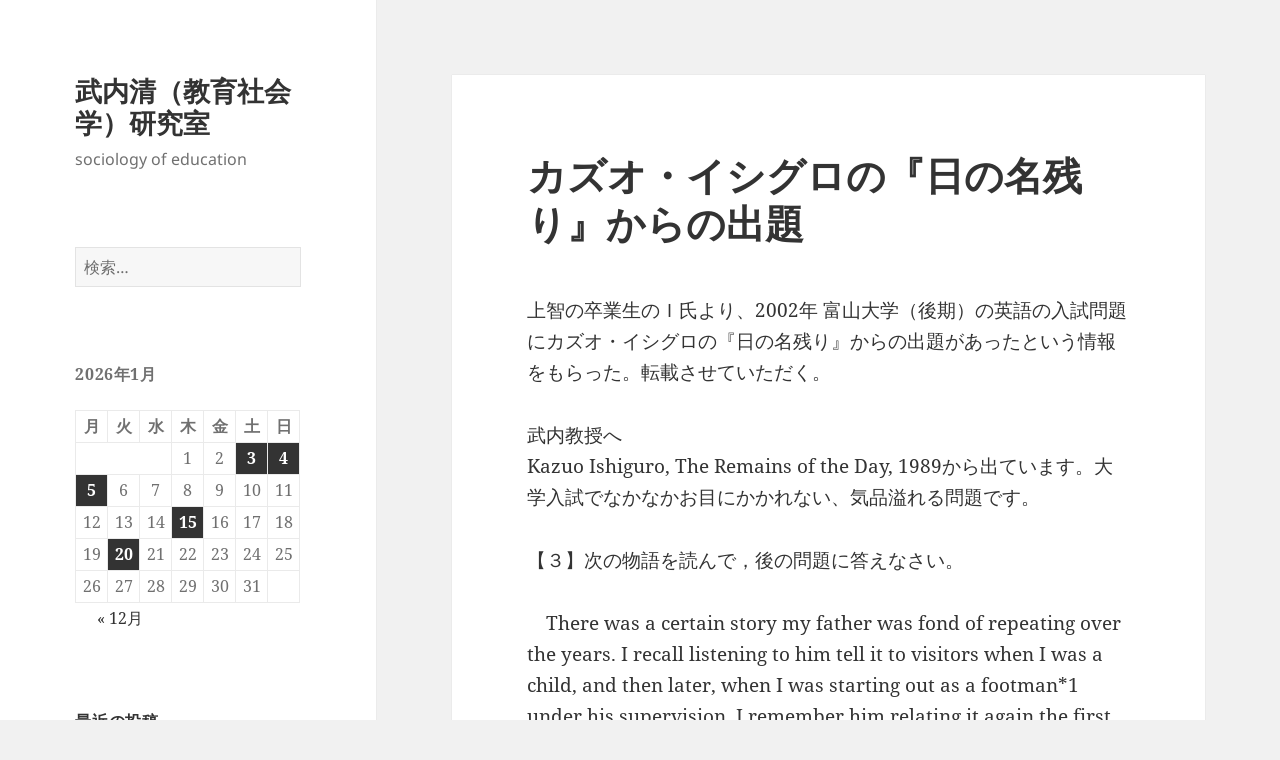

--- FILE ---
content_type: text/html; charset=UTF-8
request_url: https://www.takeuchikiyoshi.com/%E3%82%AB%E3%82%BA%E3%82%AA%E3%83%BB%E3%82%A4%E3%82%B7%E3%82%B0%E3%83%AD%E3%81%AE%E3%80%8E%E6%97%A5%E3%81%AE%E5%90%8D%E6%AE%8B%E3%82%8A%E3%80%8F%E3%81%8B%E3%82%89%E3%81%AE%E5%87%BA%E9%A1%8C%E3%80%80/
body_size: 71890
content:
<!DOCTYPE html>
<html lang="ja" class="no-js">
<head>
	<meta charset="UTF-8">
	<meta name="viewport" content="width=device-width, initial-scale=1.0">
	<link rel="profile" href="https://gmpg.org/xfn/11">
	<link rel="pingback" href="https://www.takeuchikiyoshi.com/xmlrpc.php">
	<script>(function(html){html.className = html.className.replace(/\bno-js\b/,'js')})(document.documentElement);</script>
<title>カズオ・イシグロの『日の名残り』からの出題　 &#8211; 武内清（教育社会学）研究室</title>
<meta name='robots' content='max-image-preview:large' />
	<style>img:is([sizes="auto" i], [sizes^="auto," i]) { contain-intrinsic-size: 3000px 1500px }</style>
	<link rel="alternate" type="application/rss+xml" title="武内清（教育社会学）研究室 &raquo; フィード" href="https://www.takeuchikiyoshi.com/feed/" />
<link rel="alternate" type="application/rss+xml" title="武内清（教育社会学）研究室 &raquo; コメントフィード" href="https://www.takeuchikiyoshi.com/comments/feed/" />
<script>
window._wpemojiSettings = {"baseUrl":"https:\/\/s.w.org\/images\/core\/emoji\/16.0.1\/72x72\/","ext":".png","svgUrl":"https:\/\/s.w.org\/images\/core\/emoji\/16.0.1\/svg\/","svgExt":".svg","source":{"concatemoji":"https:\/\/www.takeuchikiyoshi.com\/wp-includes\/js\/wp-emoji-release.min.js?ver=6.8.3"}};
/*! This file is auto-generated */
!function(s,n){var o,i,e;function c(e){try{var t={supportTests:e,timestamp:(new Date).valueOf()};sessionStorage.setItem(o,JSON.stringify(t))}catch(e){}}function p(e,t,n){e.clearRect(0,0,e.canvas.width,e.canvas.height),e.fillText(t,0,0);var t=new Uint32Array(e.getImageData(0,0,e.canvas.width,e.canvas.height).data),a=(e.clearRect(0,0,e.canvas.width,e.canvas.height),e.fillText(n,0,0),new Uint32Array(e.getImageData(0,0,e.canvas.width,e.canvas.height).data));return t.every(function(e,t){return e===a[t]})}function u(e,t){e.clearRect(0,0,e.canvas.width,e.canvas.height),e.fillText(t,0,0);for(var n=e.getImageData(16,16,1,1),a=0;a<n.data.length;a++)if(0!==n.data[a])return!1;return!0}function f(e,t,n,a){switch(t){case"flag":return n(e,"\ud83c\udff3\ufe0f\u200d\u26a7\ufe0f","\ud83c\udff3\ufe0f\u200b\u26a7\ufe0f")?!1:!n(e,"\ud83c\udde8\ud83c\uddf6","\ud83c\udde8\u200b\ud83c\uddf6")&&!n(e,"\ud83c\udff4\udb40\udc67\udb40\udc62\udb40\udc65\udb40\udc6e\udb40\udc67\udb40\udc7f","\ud83c\udff4\u200b\udb40\udc67\u200b\udb40\udc62\u200b\udb40\udc65\u200b\udb40\udc6e\u200b\udb40\udc67\u200b\udb40\udc7f");case"emoji":return!a(e,"\ud83e\udedf")}return!1}function g(e,t,n,a){var r="undefined"!=typeof WorkerGlobalScope&&self instanceof WorkerGlobalScope?new OffscreenCanvas(300,150):s.createElement("canvas"),o=r.getContext("2d",{willReadFrequently:!0}),i=(o.textBaseline="top",o.font="600 32px Arial",{});return e.forEach(function(e){i[e]=t(o,e,n,a)}),i}function t(e){var t=s.createElement("script");t.src=e,t.defer=!0,s.head.appendChild(t)}"undefined"!=typeof Promise&&(o="wpEmojiSettingsSupports",i=["flag","emoji"],n.supports={everything:!0,everythingExceptFlag:!0},e=new Promise(function(e){s.addEventListener("DOMContentLoaded",e,{once:!0})}),new Promise(function(t){var n=function(){try{var e=JSON.parse(sessionStorage.getItem(o));if("object"==typeof e&&"number"==typeof e.timestamp&&(new Date).valueOf()<e.timestamp+604800&&"object"==typeof e.supportTests)return e.supportTests}catch(e){}return null}();if(!n){if("undefined"!=typeof Worker&&"undefined"!=typeof OffscreenCanvas&&"undefined"!=typeof URL&&URL.createObjectURL&&"undefined"!=typeof Blob)try{var e="postMessage("+g.toString()+"("+[JSON.stringify(i),f.toString(),p.toString(),u.toString()].join(",")+"));",a=new Blob([e],{type:"text/javascript"}),r=new Worker(URL.createObjectURL(a),{name:"wpTestEmojiSupports"});return void(r.onmessage=function(e){c(n=e.data),r.terminate(),t(n)})}catch(e){}c(n=g(i,f,p,u))}t(n)}).then(function(e){for(var t in e)n.supports[t]=e[t],n.supports.everything=n.supports.everything&&n.supports[t],"flag"!==t&&(n.supports.everythingExceptFlag=n.supports.everythingExceptFlag&&n.supports[t]);n.supports.everythingExceptFlag=n.supports.everythingExceptFlag&&!n.supports.flag,n.DOMReady=!1,n.readyCallback=function(){n.DOMReady=!0}}).then(function(){return e}).then(function(){var e;n.supports.everything||(n.readyCallback(),(e=n.source||{}).concatemoji?t(e.concatemoji):e.wpemoji&&e.twemoji&&(t(e.twemoji),t(e.wpemoji)))}))}((window,document),window._wpemojiSettings);
</script>
<style id='wp-emoji-styles-inline-css'>

	img.wp-smiley, img.emoji {
		display: inline !important;
		border: none !important;
		box-shadow: none !important;
		height: 1em !important;
		width: 1em !important;
		margin: 0 0.07em !important;
		vertical-align: -0.1em !important;
		background: none !important;
		padding: 0 !important;
	}
</style>
<link rel='stylesheet' id='wp-block-library-css' href='https://www.takeuchikiyoshi.com/wp-includes/css/dist/block-library/style.min.css?ver=6.8.3' media='all' />
<style id='wp-block-library-theme-inline-css'>
.wp-block-audio :where(figcaption){color:#555;font-size:13px;text-align:center}.is-dark-theme .wp-block-audio :where(figcaption){color:#ffffffa6}.wp-block-audio{margin:0 0 1em}.wp-block-code{border:1px solid #ccc;border-radius:4px;font-family:Menlo,Consolas,monaco,monospace;padding:.8em 1em}.wp-block-embed :where(figcaption){color:#555;font-size:13px;text-align:center}.is-dark-theme .wp-block-embed :where(figcaption){color:#ffffffa6}.wp-block-embed{margin:0 0 1em}.blocks-gallery-caption{color:#555;font-size:13px;text-align:center}.is-dark-theme .blocks-gallery-caption{color:#ffffffa6}:root :where(.wp-block-image figcaption){color:#555;font-size:13px;text-align:center}.is-dark-theme :root :where(.wp-block-image figcaption){color:#ffffffa6}.wp-block-image{margin:0 0 1em}.wp-block-pullquote{border-bottom:4px solid;border-top:4px solid;color:currentColor;margin-bottom:1.75em}.wp-block-pullquote cite,.wp-block-pullquote footer,.wp-block-pullquote__citation{color:currentColor;font-size:.8125em;font-style:normal;text-transform:uppercase}.wp-block-quote{border-left:.25em solid;margin:0 0 1.75em;padding-left:1em}.wp-block-quote cite,.wp-block-quote footer{color:currentColor;font-size:.8125em;font-style:normal;position:relative}.wp-block-quote:where(.has-text-align-right){border-left:none;border-right:.25em solid;padding-left:0;padding-right:1em}.wp-block-quote:where(.has-text-align-center){border:none;padding-left:0}.wp-block-quote.is-large,.wp-block-quote.is-style-large,.wp-block-quote:where(.is-style-plain){border:none}.wp-block-search .wp-block-search__label{font-weight:700}.wp-block-search__button{border:1px solid #ccc;padding:.375em .625em}:where(.wp-block-group.has-background){padding:1.25em 2.375em}.wp-block-separator.has-css-opacity{opacity:.4}.wp-block-separator{border:none;border-bottom:2px solid;margin-left:auto;margin-right:auto}.wp-block-separator.has-alpha-channel-opacity{opacity:1}.wp-block-separator:not(.is-style-wide):not(.is-style-dots){width:100px}.wp-block-separator.has-background:not(.is-style-dots){border-bottom:none;height:1px}.wp-block-separator.has-background:not(.is-style-wide):not(.is-style-dots){height:2px}.wp-block-table{margin:0 0 1em}.wp-block-table td,.wp-block-table th{word-break:normal}.wp-block-table :where(figcaption){color:#555;font-size:13px;text-align:center}.is-dark-theme .wp-block-table :where(figcaption){color:#ffffffa6}.wp-block-video :where(figcaption){color:#555;font-size:13px;text-align:center}.is-dark-theme .wp-block-video :where(figcaption){color:#ffffffa6}.wp-block-video{margin:0 0 1em}:root :where(.wp-block-template-part.has-background){margin-bottom:0;margin-top:0;padding:1.25em 2.375em}
</style>
<style id='classic-theme-styles-inline-css'>
/*! This file is auto-generated */
.wp-block-button__link{color:#fff;background-color:#32373c;border-radius:9999px;box-shadow:none;text-decoration:none;padding:calc(.667em + 2px) calc(1.333em + 2px);font-size:1.125em}.wp-block-file__button{background:#32373c;color:#fff;text-decoration:none}
</style>
<style id='global-styles-inline-css'>
:root{--wp--preset--aspect-ratio--square: 1;--wp--preset--aspect-ratio--4-3: 4/3;--wp--preset--aspect-ratio--3-4: 3/4;--wp--preset--aspect-ratio--3-2: 3/2;--wp--preset--aspect-ratio--2-3: 2/3;--wp--preset--aspect-ratio--16-9: 16/9;--wp--preset--aspect-ratio--9-16: 9/16;--wp--preset--color--black: #000000;--wp--preset--color--cyan-bluish-gray: #abb8c3;--wp--preset--color--white: #fff;--wp--preset--color--pale-pink: #f78da7;--wp--preset--color--vivid-red: #cf2e2e;--wp--preset--color--luminous-vivid-orange: #ff6900;--wp--preset--color--luminous-vivid-amber: #fcb900;--wp--preset--color--light-green-cyan: #7bdcb5;--wp--preset--color--vivid-green-cyan: #00d084;--wp--preset--color--pale-cyan-blue: #8ed1fc;--wp--preset--color--vivid-cyan-blue: #0693e3;--wp--preset--color--vivid-purple: #9b51e0;--wp--preset--color--dark-gray: #111;--wp--preset--color--light-gray: #f1f1f1;--wp--preset--color--yellow: #f4ca16;--wp--preset--color--dark-brown: #352712;--wp--preset--color--medium-pink: #e53b51;--wp--preset--color--light-pink: #ffe5d1;--wp--preset--color--dark-purple: #2e2256;--wp--preset--color--purple: #674970;--wp--preset--color--blue-gray: #22313f;--wp--preset--color--bright-blue: #55c3dc;--wp--preset--color--light-blue: #e9f2f9;--wp--preset--gradient--vivid-cyan-blue-to-vivid-purple: linear-gradient(135deg,rgba(6,147,227,1) 0%,rgb(155,81,224) 100%);--wp--preset--gradient--light-green-cyan-to-vivid-green-cyan: linear-gradient(135deg,rgb(122,220,180) 0%,rgb(0,208,130) 100%);--wp--preset--gradient--luminous-vivid-amber-to-luminous-vivid-orange: linear-gradient(135deg,rgba(252,185,0,1) 0%,rgba(255,105,0,1) 100%);--wp--preset--gradient--luminous-vivid-orange-to-vivid-red: linear-gradient(135deg,rgba(255,105,0,1) 0%,rgb(207,46,46) 100%);--wp--preset--gradient--very-light-gray-to-cyan-bluish-gray: linear-gradient(135deg,rgb(238,238,238) 0%,rgb(169,184,195) 100%);--wp--preset--gradient--cool-to-warm-spectrum: linear-gradient(135deg,rgb(74,234,220) 0%,rgb(151,120,209) 20%,rgb(207,42,186) 40%,rgb(238,44,130) 60%,rgb(251,105,98) 80%,rgb(254,248,76) 100%);--wp--preset--gradient--blush-light-purple: linear-gradient(135deg,rgb(255,206,236) 0%,rgb(152,150,240) 100%);--wp--preset--gradient--blush-bordeaux: linear-gradient(135deg,rgb(254,205,165) 0%,rgb(254,45,45) 50%,rgb(107,0,62) 100%);--wp--preset--gradient--luminous-dusk: linear-gradient(135deg,rgb(255,203,112) 0%,rgb(199,81,192) 50%,rgb(65,88,208) 100%);--wp--preset--gradient--pale-ocean: linear-gradient(135deg,rgb(255,245,203) 0%,rgb(182,227,212) 50%,rgb(51,167,181) 100%);--wp--preset--gradient--electric-grass: linear-gradient(135deg,rgb(202,248,128) 0%,rgb(113,206,126) 100%);--wp--preset--gradient--midnight: linear-gradient(135deg,rgb(2,3,129) 0%,rgb(40,116,252) 100%);--wp--preset--gradient--dark-gray-gradient-gradient: linear-gradient(90deg, rgba(17,17,17,1) 0%, rgba(42,42,42,1) 100%);--wp--preset--gradient--light-gray-gradient: linear-gradient(90deg, rgba(241,241,241,1) 0%, rgba(215,215,215,1) 100%);--wp--preset--gradient--white-gradient: linear-gradient(90deg, rgba(255,255,255,1) 0%, rgba(230,230,230,1) 100%);--wp--preset--gradient--yellow-gradient: linear-gradient(90deg, rgba(244,202,22,1) 0%, rgba(205,168,10,1) 100%);--wp--preset--gradient--dark-brown-gradient: linear-gradient(90deg, rgba(53,39,18,1) 0%, rgba(91,67,31,1) 100%);--wp--preset--gradient--medium-pink-gradient: linear-gradient(90deg, rgba(229,59,81,1) 0%, rgba(209,28,51,1) 100%);--wp--preset--gradient--light-pink-gradient: linear-gradient(90deg, rgba(255,229,209,1) 0%, rgba(255,200,158,1) 100%);--wp--preset--gradient--dark-purple-gradient: linear-gradient(90deg, rgba(46,34,86,1) 0%, rgba(66,48,123,1) 100%);--wp--preset--gradient--purple-gradient: linear-gradient(90deg, rgba(103,73,112,1) 0%, rgba(131,93,143,1) 100%);--wp--preset--gradient--blue-gray-gradient: linear-gradient(90deg, rgba(34,49,63,1) 0%, rgba(52,75,96,1) 100%);--wp--preset--gradient--bright-blue-gradient: linear-gradient(90deg, rgba(85,195,220,1) 0%, rgba(43,180,211,1) 100%);--wp--preset--gradient--light-blue-gradient: linear-gradient(90deg, rgba(233,242,249,1) 0%, rgba(193,218,238,1) 100%);--wp--preset--font-size--small: 13px;--wp--preset--font-size--medium: 20px;--wp--preset--font-size--large: 36px;--wp--preset--font-size--x-large: 42px;--wp--preset--spacing--20: 0.44rem;--wp--preset--spacing--30: 0.67rem;--wp--preset--spacing--40: 1rem;--wp--preset--spacing--50: 1.5rem;--wp--preset--spacing--60: 2.25rem;--wp--preset--spacing--70: 3.38rem;--wp--preset--spacing--80: 5.06rem;--wp--preset--shadow--natural: 6px 6px 9px rgba(0, 0, 0, 0.2);--wp--preset--shadow--deep: 12px 12px 50px rgba(0, 0, 0, 0.4);--wp--preset--shadow--sharp: 6px 6px 0px rgba(0, 0, 0, 0.2);--wp--preset--shadow--outlined: 6px 6px 0px -3px rgba(255, 255, 255, 1), 6px 6px rgba(0, 0, 0, 1);--wp--preset--shadow--crisp: 6px 6px 0px rgba(0, 0, 0, 1);}:where(.is-layout-flex){gap: 0.5em;}:where(.is-layout-grid){gap: 0.5em;}body .is-layout-flex{display: flex;}.is-layout-flex{flex-wrap: wrap;align-items: center;}.is-layout-flex > :is(*, div){margin: 0;}body .is-layout-grid{display: grid;}.is-layout-grid > :is(*, div){margin: 0;}:where(.wp-block-columns.is-layout-flex){gap: 2em;}:where(.wp-block-columns.is-layout-grid){gap: 2em;}:where(.wp-block-post-template.is-layout-flex){gap: 1.25em;}:where(.wp-block-post-template.is-layout-grid){gap: 1.25em;}.has-black-color{color: var(--wp--preset--color--black) !important;}.has-cyan-bluish-gray-color{color: var(--wp--preset--color--cyan-bluish-gray) !important;}.has-white-color{color: var(--wp--preset--color--white) !important;}.has-pale-pink-color{color: var(--wp--preset--color--pale-pink) !important;}.has-vivid-red-color{color: var(--wp--preset--color--vivid-red) !important;}.has-luminous-vivid-orange-color{color: var(--wp--preset--color--luminous-vivid-orange) !important;}.has-luminous-vivid-amber-color{color: var(--wp--preset--color--luminous-vivid-amber) !important;}.has-light-green-cyan-color{color: var(--wp--preset--color--light-green-cyan) !important;}.has-vivid-green-cyan-color{color: var(--wp--preset--color--vivid-green-cyan) !important;}.has-pale-cyan-blue-color{color: var(--wp--preset--color--pale-cyan-blue) !important;}.has-vivid-cyan-blue-color{color: var(--wp--preset--color--vivid-cyan-blue) !important;}.has-vivid-purple-color{color: var(--wp--preset--color--vivid-purple) !important;}.has-black-background-color{background-color: var(--wp--preset--color--black) !important;}.has-cyan-bluish-gray-background-color{background-color: var(--wp--preset--color--cyan-bluish-gray) !important;}.has-white-background-color{background-color: var(--wp--preset--color--white) !important;}.has-pale-pink-background-color{background-color: var(--wp--preset--color--pale-pink) !important;}.has-vivid-red-background-color{background-color: var(--wp--preset--color--vivid-red) !important;}.has-luminous-vivid-orange-background-color{background-color: var(--wp--preset--color--luminous-vivid-orange) !important;}.has-luminous-vivid-amber-background-color{background-color: var(--wp--preset--color--luminous-vivid-amber) !important;}.has-light-green-cyan-background-color{background-color: var(--wp--preset--color--light-green-cyan) !important;}.has-vivid-green-cyan-background-color{background-color: var(--wp--preset--color--vivid-green-cyan) !important;}.has-pale-cyan-blue-background-color{background-color: var(--wp--preset--color--pale-cyan-blue) !important;}.has-vivid-cyan-blue-background-color{background-color: var(--wp--preset--color--vivid-cyan-blue) !important;}.has-vivid-purple-background-color{background-color: var(--wp--preset--color--vivid-purple) !important;}.has-black-border-color{border-color: var(--wp--preset--color--black) !important;}.has-cyan-bluish-gray-border-color{border-color: var(--wp--preset--color--cyan-bluish-gray) !important;}.has-white-border-color{border-color: var(--wp--preset--color--white) !important;}.has-pale-pink-border-color{border-color: var(--wp--preset--color--pale-pink) !important;}.has-vivid-red-border-color{border-color: var(--wp--preset--color--vivid-red) !important;}.has-luminous-vivid-orange-border-color{border-color: var(--wp--preset--color--luminous-vivid-orange) !important;}.has-luminous-vivid-amber-border-color{border-color: var(--wp--preset--color--luminous-vivid-amber) !important;}.has-light-green-cyan-border-color{border-color: var(--wp--preset--color--light-green-cyan) !important;}.has-vivid-green-cyan-border-color{border-color: var(--wp--preset--color--vivid-green-cyan) !important;}.has-pale-cyan-blue-border-color{border-color: var(--wp--preset--color--pale-cyan-blue) !important;}.has-vivid-cyan-blue-border-color{border-color: var(--wp--preset--color--vivid-cyan-blue) !important;}.has-vivid-purple-border-color{border-color: var(--wp--preset--color--vivid-purple) !important;}.has-vivid-cyan-blue-to-vivid-purple-gradient-background{background: var(--wp--preset--gradient--vivid-cyan-blue-to-vivid-purple) !important;}.has-light-green-cyan-to-vivid-green-cyan-gradient-background{background: var(--wp--preset--gradient--light-green-cyan-to-vivid-green-cyan) !important;}.has-luminous-vivid-amber-to-luminous-vivid-orange-gradient-background{background: var(--wp--preset--gradient--luminous-vivid-amber-to-luminous-vivid-orange) !important;}.has-luminous-vivid-orange-to-vivid-red-gradient-background{background: var(--wp--preset--gradient--luminous-vivid-orange-to-vivid-red) !important;}.has-very-light-gray-to-cyan-bluish-gray-gradient-background{background: var(--wp--preset--gradient--very-light-gray-to-cyan-bluish-gray) !important;}.has-cool-to-warm-spectrum-gradient-background{background: var(--wp--preset--gradient--cool-to-warm-spectrum) !important;}.has-blush-light-purple-gradient-background{background: var(--wp--preset--gradient--blush-light-purple) !important;}.has-blush-bordeaux-gradient-background{background: var(--wp--preset--gradient--blush-bordeaux) !important;}.has-luminous-dusk-gradient-background{background: var(--wp--preset--gradient--luminous-dusk) !important;}.has-pale-ocean-gradient-background{background: var(--wp--preset--gradient--pale-ocean) !important;}.has-electric-grass-gradient-background{background: var(--wp--preset--gradient--electric-grass) !important;}.has-midnight-gradient-background{background: var(--wp--preset--gradient--midnight) !important;}.has-small-font-size{font-size: var(--wp--preset--font-size--small) !important;}.has-medium-font-size{font-size: var(--wp--preset--font-size--medium) !important;}.has-large-font-size{font-size: var(--wp--preset--font-size--large) !important;}.has-x-large-font-size{font-size: var(--wp--preset--font-size--x-large) !important;}
:where(.wp-block-post-template.is-layout-flex){gap: 1.25em;}:where(.wp-block-post-template.is-layout-grid){gap: 1.25em;}
:where(.wp-block-columns.is-layout-flex){gap: 2em;}:where(.wp-block-columns.is-layout-grid){gap: 2em;}
:root :where(.wp-block-pullquote){font-size: 1.5em;line-height: 1.6;}
</style>
<link rel='stylesheet' id='twentyfifteen-fonts-css' href='https://www.takeuchikiyoshi.com/wp-content/themes/twentyfifteen/assets/fonts/noto-sans-plus-noto-serif-plus-inconsolata.css?ver=20230328' media='all' />
<link rel='stylesheet' id='genericons-css' href='https://www.takeuchikiyoshi.com/wp-content/themes/twentyfifteen/genericons/genericons.css?ver=20201026' media='all' />
<link rel='stylesheet' id='twentyfifteen-style-css' href='https://www.takeuchikiyoshi.com/wp-content/themes/twentyfifteen/style.css?ver=20250415' media='all' />
<link rel='stylesheet' id='twentyfifteen-block-style-css' href='https://www.takeuchikiyoshi.com/wp-content/themes/twentyfifteen/css/blocks.css?ver=20240715' media='all' />
<script src="https://www.takeuchikiyoshi.com/wp-includes/js/jquery/jquery.min.js?ver=3.7.1" id="jquery-core-js"></script>
<script src="https://www.takeuchikiyoshi.com/wp-includes/js/jquery/jquery-migrate.min.js?ver=3.4.1" id="jquery-migrate-js"></script>
<script id="twentyfifteen-script-js-extra">
var screenReaderText = {"expand":"<span class=\"screen-reader-text\">\u30b5\u30d6\u30e1\u30cb\u30e5\u30fc\u3092\u5c55\u958b<\/span>","collapse":"<span class=\"screen-reader-text\">\u30b5\u30d6\u30e1\u30cb\u30e5\u30fc\u3092\u9589\u3058\u308b<\/span>"};
</script>
<script src="https://www.takeuchikiyoshi.com/wp-content/themes/twentyfifteen/js/functions.js?ver=20250303" id="twentyfifteen-script-js" defer data-wp-strategy="defer"></script>
<link rel="https://api.w.org/" href="https://www.takeuchikiyoshi.com/wp-json/" /><link rel="alternate" title="JSON" type="application/json" href="https://www.takeuchikiyoshi.com/wp-json/wp/v2/posts/12065" /><link rel="EditURI" type="application/rsd+xml" title="RSD" href="https://www.takeuchikiyoshi.com/xmlrpc.php?rsd" />
<meta name="generator" content="WordPress 6.8.3" />
<link rel="canonical" href="https://www.takeuchikiyoshi.com/%e3%82%ab%e3%82%ba%e3%82%aa%e3%83%bb%e3%82%a4%e3%82%b7%e3%82%b0%e3%83%ad%e3%81%ae%e3%80%8e%e6%97%a5%e3%81%ae%e5%90%8d%e6%ae%8b%e3%82%8a%e3%80%8f%e3%81%8b%e3%82%89%e3%81%ae%e5%87%ba%e9%a1%8c%e3%80%80/" />
<link rel='shortlink' href='https://www.takeuchikiyoshi.com/?p=12065' />
<link rel="alternate" title="oEmbed (JSON)" type="application/json+oembed" href="https://www.takeuchikiyoshi.com/wp-json/oembed/1.0/embed?url=https%3A%2F%2Fwww.takeuchikiyoshi.com%2F%25e3%2582%25ab%25e3%2582%25ba%25e3%2582%25aa%25e3%2583%25bb%25e3%2582%25a4%25e3%2582%25b7%25e3%2582%25b0%25e3%2583%25ad%25e3%2581%25ae%25e3%2580%258e%25e6%2597%25a5%25e3%2581%25ae%25e5%2590%258d%25e6%25ae%258b%25e3%2582%258a%25e3%2580%258f%25e3%2581%258b%25e3%2582%2589%25e3%2581%25ae%25e5%2587%25ba%25e9%25a1%258c%25e3%2580%2580%2F" />
<link rel="alternate" title="oEmbed (XML)" type="text/xml+oembed" href="https://www.takeuchikiyoshi.com/wp-json/oembed/1.0/embed?url=https%3A%2F%2Fwww.takeuchikiyoshi.com%2F%25e3%2582%25ab%25e3%2582%25ba%25e3%2582%25aa%25e3%2583%25bb%25e3%2582%25a4%25e3%2582%25b7%25e3%2582%25b0%25e3%2583%25ad%25e3%2581%25ae%25e3%2580%258e%25e6%2597%25a5%25e3%2581%25ae%25e5%2590%258d%25e6%25ae%258b%25e3%2582%258a%25e3%2580%258f%25e3%2581%258b%25e3%2582%2589%25e3%2581%25ae%25e5%2587%25ba%25e9%25a1%258c%25e3%2580%2580%2F&#038;format=xml" />
</head>

<body class="wp-singular post-template-default single single-post postid-12065 single-format-standard wp-embed-responsive wp-theme-twentyfifteen">
<div id="page" class="hfeed site">
	<a class="skip-link screen-reader-text" href="#content">
		コンテンツへスキップ	</a>

	<div id="sidebar" class="sidebar">
		<header id="masthead" class="site-header">
			<div class="site-branding">
										<p class="site-title"><a href="https://www.takeuchikiyoshi.com/" rel="home" >武内清（教育社会学）研究室</a></p>
												<p class="site-description">sociology of education</p>
										<button class="secondary-toggle">﻿メニューとウィジェット</button>
			</div><!-- .site-branding -->
		</header><!-- .site-header -->

			<div id="secondary" class="secondary">

		
		
					<div id="widget-area" class="widget-area" role="complementary">
				<aside id="search-4" class="widget widget_search"><form role="search" method="get" class="search-form" action="https://www.takeuchikiyoshi.com/">
				<label>
					<span class="screen-reader-text">検索:</span>
					<input type="search" class="search-field" placeholder="検索&hellip;" value="" name="s" />
				</label>
				<input type="submit" class="search-submit screen-reader-text" value="検索" />
			</form></aside><aside id="calendar-3" class="widget widget_calendar"><div id="calendar_wrap" class="calendar_wrap"><table id="wp-calendar" class="wp-calendar-table">
	<caption>2026年1月</caption>
	<thead>
	<tr>
		<th scope="col" aria-label="月曜日">月</th>
		<th scope="col" aria-label="火曜日">火</th>
		<th scope="col" aria-label="水曜日">水</th>
		<th scope="col" aria-label="木曜日">木</th>
		<th scope="col" aria-label="金曜日">金</th>
		<th scope="col" aria-label="土曜日">土</th>
		<th scope="col" aria-label="日曜日">日</th>
	</tr>
	</thead>
	<tbody>
	<tr>
		<td colspan="3" class="pad">&nbsp;</td><td>1</td><td>2</td><td><a href="https://www.takeuchikiyoshi.com/2026/01/03/" aria-label="2026年1月3日 に投稿を公開">3</a></td><td><a href="https://www.takeuchikiyoshi.com/2026/01/04/" aria-label="2026年1月4日 に投稿を公開">4</a></td>
	</tr>
	<tr>
		<td><a href="https://www.takeuchikiyoshi.com/2026/01/05/" aria-label="2026年1月5日 に投稿を公開">5</a></td><td>6</td><td>7</td><td>8</td><td>9</td><td>10</td><td>11</td>
	</tr>
	<tr>
		<td>12</td><td>13</td><td>14</td><td><a href="https://www.takeuchikiyoshi.com/2026/01/15/" aria-label="2026年1月15日 に投稿を公開">15</a></td><td>16</td><td>17</td><td>18</td>
	</tr>
	<tr>
		<td>19</td><td><a href="https://www.takeuchikiyoshi.com/2026/01/20/" aria-label="2026年1月20日 に投稿を公開">20</a></td><td>21</td><td id="today">22</td><td>23</td><td>24</td><td>25</td>
	</tr>
	<tr>
		<td>26</td><td>27</td><td>28</td><td>29</td><td>30</td><td>31</td>
		<td class="pad" colspan="1">&nbsp;</td>
	</tr>
	</tbody>
	</table><nav aria-label="前と次の月" class="wp-calendar-nav">
		<span class="wp-calendar-nav-prev"><a href="https://www.takeuchikiyoshi.com/2025/12/">&laquo; 12月</a></span>
		<span class="pad">&nbsp;</span>
		<span class="wp-calendar-nav-next">&nbsp;</span>
	</nav></div></aside>
		<aside id="recent-posts-4" class="widget widget_recent_entries">
		<h2 class="widget-title">最近の投稿</h2><nav aria-label="最近の投稿">
		<ul>
											<li>
					<a href="https://www.takeuchikiyoshi.com/%e6%98%a0%e5%83%8f%e3%81%8b%e3%82%89%e5%ad%a6%e3%81%b6%e3%81%93%e3%81%a8/">映像から学ぶこと</a>
									</li>
											<li>
					<a href="https://www.takeuchikiyoshi.com/%e9%ab%98%e9%bd%a2%e5%8c%96%e7%a4%be%e4%bc%9a%e3%81%a8%e8%aa%8d%e7%9f%a5%e7%97%87/">高齢化社会と認知症</a>
									</li>
											<li>
					<a href="https://www.takeuchikiyoshi.com/%e5%a4%96%e9%a3%9f%e3%81%a8%e8%87%aa%e7%82%8a%e3%81%ae%e3%83%90%e3%83%a9%e3%83%b3%e3%82%b9%e3%81%ab%e3%81%a4%e3%81%84%e3%81%a6%e7%94%9f%e6%88%90ai%e3%81%ab%e8%81%9e%e3%81%8f/">外食と自炊のバランスについて生成AIに聞く</a>
									</li>
											<li>
					<a href="https://www.takeuchikiyoshi.com/%e5%85%83%e6%97%a6%e3%81%ae%e9%8b%b8%e5%b1%b1%e3%81%a8%e6%9d%b1%e4%ba%ac%e3%83%89%e3%82%a4%e3%83%84%e6%9d%91/">元旦の鋸山と東京ドイツ村</a>
									</li>
											<li>
					<a href="https://www.takeuchikiyoshi.com/%e3%81%8a%e6%ad%a3%e6%9c%88%e3%81%ae%e5%af%8c%e5%a3%ab%e5%b1%b1%e3%81%a8%e3%82%ab%e3%83%a2%e3%83%a1/">お正月の富士山とカモメ</a>
									</li>
											<li>
					<a href="https://www.takeuchikiyoshi.com/%e9%a2%a8%e3%81%ae%e4%be%bf%e3%82%8a87-%e6%96%b0%e5%b9%b4%e5%8f%b7/">風の便り87-新年号</a>
									</li>
											<li>
					<a href="https://www.takeuchikiyoshi.com/%e6%96%b0%e5%b9%b4%e3%81%ae%e3%81%94%e6%8c%a8%e6%8b%b6-12/">新年のご挨拶</a>
									</li>
											<li>
					<a href="https://www.takeuchikiyoshi.com/20513-2/">(タイトルなし)</a>
									</li>
											<li>
					<a href="https://www.takeuchikiyoshi.com/nhk%e3%81%ae%e5%a4%9c%e3%83%89%e3%83%a9%e3%80%8c%e3%81%b2%e3%82%89%e3%82%84%e3%81%99%e3%81%bf%e3%80%8d%e3%81%ae%e9%ad%85%e5%8a%9b/">NHKの夜ドラ「ひらやすみ」の魅力</a>
									</li>
											<li>
					<a href="https://www.takeuchikiyoshi.com/sdgs%e3%83%bb%e3%80%8c%e6%8c%81%e7%b6%9a%e5%8f%af%e8%83%bd%e3%81%aa%e7%a4%be%e4%bc%9a%e3%80%8d%e3%81%a8%e6%95%99%e8%82%b2%e7%a4%be%e4%bc%9a%e5%ad%a6/">SDGs・「持続可能な社会」と教育社会学</a>
									</li>
					</ul>

		</nav></aside><aside id="archives-4" class="widget widget_archive"><h2 class="widget-title">アーカイブ</h2><nav aria-label="アーカイブ">
			<ul>
					<li><a href='https://www.takeuchikiyoshi.com/2026/01/'>2026年1月</a>&nbsp;(7)</li>
	<li><a href='https://www.takeuchikiyoshi.com/2025/12/'>2025年12月</a>&nbsp;(7)</li>
	<li><a href='https://www.takeuchikiyoshi.com/2025/11/'>2025年11月</a>&nbsp;(7)</li>
	<li><a href='https://www.takeuchikiyoshi.com/2025/10/'>2025年10月</a>&nbsp;(8)</li>
	<li><a href='https://www.takeuchikiyoshi.com/2025/09/'>2025年9月</a>&nbsp;(9)</li>
	<li><a href='https://www.takeuchikiyoshi.com/2025/08/'>2025年8月</a>&nbsp;(15)</li>
	<li><a href='https://www.takeuchikiyoshi.com/2025/07/'>2025年7月</a>&nbsp;(11)</li>
	<li><a href='https://www.takeuchikiyoshi.com/2025/06/'>2025年6月</a>&nbsp;(6)</li>
	<li><a href='https://www.takeuchikiyoshi.com/2025/05/'>2025年5月</a>&nbsp;(10)</li>
	<li><a href='https://www.takeuchikiyoshi.com/2025/04/'>2025年4月</a>&nbsp;(7)</li>
	<li><a href='https://www.takeuchikiyoshi.com/2025/03/'>2025年3月</a>&nbsp;(8)</li>
	<li><a href='https://www.takeuchikiyoshi.com/2025/02/'>2025年2月</a>&nbsp;(7)</li>
	<li><a href='https://www.takeuchikiyoshi.com/2025/01/'>2025年1月</a>&nbsp;(11)</li>
	<li><a href='https://www.takeuchikiyoshi.com/2024/12/'>2024年12月</a>&nbsp;(9)</li>
	<li><a href='https://www.takeuchikiyoshi.com/2024/11/'>2024年11月</a>&nbsp;(6)</li>
	<li><a href='https://www.takeuchikiyoshi.com/2024/10/'>2024年10月</a>&nbsp;(5)</li>
	<li><a href='https://www.takeuchikiyoshi.com/2024/09/'>2024年9月</a>&nbsp;(14)</li>
	<li><a href='https://www.takeuchikiyoshi.com/2024/08/'>2024年8月</a>&nbsp;(10)</li>
	<li><a href='https://www.takeuchikiyoshi.com/2024/07/'>2024年7月</a>&nbsp;(14)</li>
	<li><a href='https://www.takeuchikiyoshi.com/2024/06/'>2024年6月</a>&nbsp;(11)</li>
	<li><a href='https://www.takeuchikiyoshi.com/2024/05/'>2024年5月</a>&nbsp;(17)</li>
	<li><a href='https://www.takeuchikiyoshi.com/2024/04/'>2024年4月</a>&nbsp;(23)</li>
	<li><a href='https://www.takeuchikiyoshi.com/2024/03/'>2024年3月</a>&nbsp;(10)</li>
	<li><a href='https://www.takeuchikiyoshi.com/2024/02/'>2024年2月</a>&nbsp;(8)</li>
	<li><a href='https://www.takeuchikiyoshi.com/2024/01/'>2024年1月</a>&nbsp;(13)</li>
	<li><a href='https://www.takeuchikiyoshi.com/2023/12/'>2023年12月</a>&nbsp;(5)</li>
	<li><a href='https://www.takeuchikiyoshi.com/2023/11/'>2023年11月</a>&nbsp;(7)</li>
	<li><a href='https://www.takeuchikiyoshi.com/2023/10/'>2023年10月</a>&nbsp;(5)</li>
	<li><a href='https://www.takeuchikiyoshi.com/2023/09/'>2023年9月</a>&nbsp;(16)</li>
	<li><a href='https://www.takeuchikiyoshi.com/2023/08/'>2023年8月</a>&nbsp;(6)</li>
	<li><a href='https://www.takeuchikiyoshi.com/2023/07/'>2023年7月</a>&nbsp;(8)</li>
	<li><a href='https://www.takeuchikiyoshi.com/2023/06/'>2023年6月</a>&nbsp;(6)</li>
	<li><a href='https://www.takeuchikiyoshi.com/2023/05/'>2023年5月</a>&nbsp;(11)</li>
	<li><a href='https://www.takeuchikiyoshi.com/2023/04/'>2023年4月</a>&nbsp;(15)</li>
	<li><a href='https://www.takeuchikiyoshi.com/2023/03/'>2023年3月</a>&nbsp;(11)</li>
	<li><a href='https://www.takeuchikiyoshi.com/2023/02/'>2023年2月</a>&nbsp;(13)</li>
	<li><a href='https://www.takeuchikiyoshi.com/2023/01/'>2023年1月</a>&nbsp;(11)</li>
	<li><a href='https://www.takeuchikiyoshi.com/2022/12/'>2022年12月</a>&nbsp;(11)</li>
	<li><a href='https://www.takeuchikiyoshi.com/2022/11/'>2022年11月</a>&nbsp;(6)</li>
	<li><a href='https://www.takeuchikiyoshi.com/2022/10/'>2022年10月</a>&nbsp;(14)</li>
	<li><a href='https://www.takeuchikiyoshi.com/2022/09/'>2022年9月</a>&nbsp;(7)</li>
	<li><a href='https://www.takeuchikiyoshi.com/2022/08/'>2022年8月</a>&nbsp;(8)</li>
	<li><a href='https://www.takeuchikiyoshi.com/2022/07/'>2022年7月</a>&nbsp;(8)</li>
	<li><a href='https://www.takeuchikiyoshi.com/2022/06/'>2022年6月</a>&nbsp;(13)</li>
	<li><a href='https://www.takeuchikiyoshi.com/2022/05/'>2022年5月</a>&nbsp;(8)</li>
	<li><a href='https://www.takeuchikiyoshi.com/2022/04/'>2022年4月</a>&nbsp;(17)</li>
	<li><a href='https://www.takeuchikiyoshi.com/2022/03/'>2022年3月</a>&nbsp;(12)</li>
	<li><a href='https://www.takeuchikiyoshi.com/2022/02/'>2022年2月</a>&nbsp;(10)</li>
	<li><a href='https://www.takeuchikiyoshi.com/2022/01/'>2022年1月</a>&nbsp;(13)</li>
	<li><a href='https://www.takeuchikiyoshi.com/2021/12/'>2021年12月</a>&nbsp;(14)</li>
	<li><a href='https://www.takeuchikiyoshi.com/2021/11/'>2021年11月</a>&nbsp;(10)</li>
	<li><a href='https://www.takeuchikiyoshi.com/2021/10/'>2021年10月</a>&nbsp;(15)</li>
	<li><a href='https://www.takeuchikiyoshi.com/2021/09/'>2021年9月</a>&nbsp;(11)</li>
	<li><a href='https://www.takeuchikiyoshi.com/2021/08/'>2021年8月</a>&nbsp;(12)</li>
	<li><a href='https://www.takeuchikiyoshi.com/2021/07/'>2021年7月</a>&nbsp;(11)</li>
	<li><a href='https://www.takeuchikiyoshi.com/2021/06/'>2021年6月</a>&nbsp;(14)</li>
	<li><a href='https://www.takeuchikiyoshi.com/2021/05/'>2021年5月</a>&nbsp;(13)</li>
	<li><a href='https://www.takeuchikiyoshi.com/2021/04/'>2021年4月</a>&nbsp;(12)</li>
	<li><a href='https://www.takeuchikiyoshi.com/2021/03/'>2021年3月</a>&nbsp;(9)</li>
	<li><a href='https://www.takeuchikiyoshi.com/2021/02/'>2021年2月</a>&nbsp;(13)</li>
	<li><a href='https://www.takeuchikiyoshi.com/2021/01/'>2021年1月</a>&nbsp;(13)</li>
	<li><a href='https://www.takeuchikiyoshi.com/2020/12/'>2020年12月</a>&nbsp;(10)</li>
	<li><a href='https://www.takeuchikiyoshi.com/2020/11/'>2020年11月</a>&nbsp;(11)</li>
	<li><a href='https://www.takeuchikiyoshi.com/2020/10/'>2020年10月</a>&nbsp;(13)</li>
	<li><a href='https://www.takeuchikiyoshi.com/2020/09/'>2020年9月</a>&nbsp;(12)</li>
	<li><a href='https://www.takeuchikiyoshi.com/2020/08/'>2020年8月</a>&nbsp;(19)</li>
	<li><a href='https://www.takeuchikiyoshi.com/2020/07/'>2020年7月</a>&nbsp;(10)</li>
	<li><a href='https://www.takeuchikiyoshi.com/2020/06/'>2020年6月</a>&nbsp;(11)</li>
	<li><a href='https://www.takeuchikiyoshi.com/2020/05/'>2020年5月</a>&nbsp;(17)</li>
	<li><a href='https://www.takeuchikiyoshi.com/2020/04/'>2020年4月</a>&nbsp;(25)</li>
	<li><a href='https://www.takeuchikiyoshi.com/2020/03/'>2020年3月</a>&nbsp;(14)</li>
	<li><a href='https://www.takeuchikiyoshi.com/2020/02/'>2020年2月</a>&nbsp;(10)</li>
	<li><a href='https://www.takeuchikiyoshi.com/2020/01/'>2020年1月</a>&nbsp;(15)</li>
	<li><a href='https://www.takeuchikiyoshi.com/2019/12/'>2019年12月</a>&nbsp;(9)</li>
	<li><a href='https://www.takeuchikiyoshi.com/2019/11/'>2019年11月</a>&nbsp;(9)</li>
	<li><a href='https://www.takeuchikiyoshi.com/2019/10/'>2019年10月</a>&nbsp;(14)</li>
	<li><a href='https://www.takeuchikiyoshi.com/2019/09/'>2019年9月</a>&nbsp;(10)</li>
	<li><a href='https://www.takeuchikiyoshi.com/2019/08/'>2019年8月</a>&nbsp;(12)</li>
	<li><a href='https://www.takeuchikiyoshi.com/2019/07/'>2019年7月</a>&nbsp;(16)</li>
	<li><a href='https://www.takeuchikiyoshi.com/2019/06/'>2019年6月</a>&nbsp;(10)</li>
	<li><a href='https://www.takeuchikiyoshi.com/2019/05/'>2019年5月</a>&nbsp;(13)</li>
	<li><a href='https://www.takeuchikiyoshi.com/2019/04/'>2019年4月</a>&nbsp;(16)</li>
	<li><a href='https://www.takeuchikiyoshi.com/2019/03/'>2019年3月</a>&nbsp;(18)</li>
	<li><a href='https://www.takeuchikiyoshi.com/2019/02/'>2019年2月</a>&nbsp;(16)</li>
	<li><a href='https://www.takeuchikiyoshi.com/2019/01/'>2019年1月</a>&nbsp;(18)</li>
	<li><a href='https://www.takeuchikiyoshi.com/2018/12/'>2018年12月</a>&nbsp;(11)</li>
	<li><a href='https://www.takeuchikiyoshi.com/2018/11/'>2018年11月</a>&nbsp;(19)</li>
	<li><a href='https://www.takeuchikiyoshi.com/2018/10/'>2018年10月</a>&nbsp;(24)</li>
	<li><a href='https://www.takeuchikiyoshi.com/2018/09/'>2018年9月</a>&nbsp;(21)</li>
	<li><a href='https://www.takeuchikiyoshi.com/2018/08/'>2018年8月</a>&nbsp;(14)</li>
	<li><a href='https://www.takeuchikiyoshi.com/2018/07/'>2018年7月</a>&nbsp;(24)</li>
	<li><a href='https://www.takeuchikiyoshi.com/2018/06/'>2018年6月</a>&nbsp;(18)</li>
	<li><a href='https://www.takeuchikiyoshi.com/2018/05/'>2018年5月</a>&nbsp;(15)</li>
	<li><a href='https://www.takeuchikiyoshi.com/2018/04/'>2018年4月</a>&nbsp;(17)</li>
	<li><a href='https://www.takeuchikiyoshi.com/2018/03/'>2018年3月</a>&nbsp;(26)</li>
	<li><a href='https://www.takeuchikiyoshi.com/2018/02/'>2018年2月</a>&nbsp;(21)</li>
	<li><a href='https://www.takeuchikiyoshi.com/2018/01/'>2018年1月</a>&nbsp;(22)</li>
	<li><a href='https://www.takeuchikiyoshi.com/2017/12/'>2017年12月</a>&nbsp;(17)</li>
	<li><a href='https://www.takeuchikiyoshi.com/2017/11/'>2017年11月</a>&nbsp;(21)</li>
	<li><a href='https://www.takeuchikiyoshi.com/2017/10/'>2017年10月</a>&nbsp;(22)</li>
	<li><a href='https://www.takeuchikiyoshi.com/2017/09/'>2017年9月</a>&nbsp;(19)</li>
	<li><a href='https://www.takeuchikiyoshi.com/2017/08/'>2017年8月</a>&nbsp;(28)</li>
	<li><a href='https://www.takeuchikiyoshi.com/2017/07/'>2017年7月</a>&nbsp;(15)</li>
	<li><a href='https://www.takeuchikiyoshi.com/2017/06/'>2017年6月</a>&nbsp;(14)</li>
	<li><a href='https://www.takeuchikiyoshi.com/2017/05/'>2017年5月</a>&nbsp;(13)</li>
	<li><a href='https://www.takeuchikiyoshi.com/2017/04/'>2017年4月</a>&nbsp;(18)</li>
	<li><a href='https://www.takeuchikiyoshi.com/2017/03/'>2017年3月</a>&nbsp;(22)</li>
	<li><a href='https://www.takeuchikiyoshi.com/2017/02/'>2017年2月</a>&nbsp;(10)</li>
	<li><a href='https://www.takeuchikiyoshi.com/2017/01/'>2017年1月</a>&nbsp;(23)</li>
	<li><a href='https://www.takeuchikiyoshi.com/2016/12/'>2016年12月</a>&nbsp;(24)</li>
	<li><a href='https://www.takeuchikiyoshi.com/2016/11/'>2016年11月</a>&nbsp;(24)</li>
	<li><a href='https://www.takeuchikiyoshi.com/2016/10/'>2016年10月</a>&nbsp;(27)</li>
	<li><a href='https://www.takeuchikiyoshi.com/2016/09/'>2016年9月</a>&nbsp;(39)</li>
	<li><a href='https://www.takeuchikiyoshi.com/2016/08/'>2016年8月</a>&nbsp;(27)</li>
	<li><a href='https://www.takeuchikiyoshi.com/2016/07/'>2016年7月</a>&nbsp;(26)</li>
	<li><a href='https://www.takeuchikiyoshi.com/2016/06/'>2016年6月</a>&nbsp;(23)</li>
	<li><a href='https://www.takeuchikiyoshi.com/2016/05/'>2016年5月</a>&nbsp;(34)</li>
	<li><a href='https://www.takeuchikiyoshi.com/2016/04/'>2016年4月</a>&nbsp;(31)</li>
	<li><a href='https://www.takeuchikiyoshi.com/2016/03/'>2016年3月</a>&nbsp;(17)</li>
	<li><a href='https://www.takeuchikiyoshi.com/2016/02/'>2016年2月</a>&nbsp;(19)</li>
	<li><a href='https://www.takeuchikiyoshi.com/2016/01/'>2016年1月</a>&nbsp;(13)</li>
	<li><a href='https://www.takeuchikiyoshi.com/2015/12/'>2015年12月</a>&nbsp;(26)</li>
	<li><a href='https://www.takeuchikiyoshi.com/2015/11/'>2015年11月</a>&nbsp;(39)</li>
	<li><a href='https://www.takeuchikiyoshi.com/2015/10/'>2015年10月</a>&nbsp;(30)</li>
	<li><a href='https://www.takeuchikiyoshi.com/2015/09/'>2015年9月</a>&nbsp;(32)</li>
	<li><a href='https://www.takeuchikiyoshi.com/2015/08/'>2015年8月</a>&nbsp;(34)</li>
	<li><a href='https://www.takeuchikiyoshi.com/2015/07/'>2015年7月</a>&nbsp;(19)</li>
	<li><a href='https://www.takeuchikiyoshi.com/2015/06/'>2015年6月</a>&nbsp;(18)</li>
	<li><a href='https://www.takeuchikiyoshi.com/2015/05/'>2015年5月</a>&nbsp;(36)</li>
	<li><a href='https://www.takeuchikiyoshi.com/2015/04/'>2015年4月</a>&nbsp;(27)</li>
	<li><a href='https://www.takeuchikiyoshi.com/2015/03/'>2015年3月</a>&nbsp;(19)</li>
	<li><a href='https://www.takeuchikiyoshi.com/2015/02/'>2015年2月</a>&nbsp;(11)</li>
	<li><a href='https://www.takeuchikiyoshi.com/2015/01/'>2015年1月</a>&nbsp;(18)</li>
	<li><a href='https://www.takeuchikiyoshi.com/2014/12/'>2014年12月</a>&nbsp;(20)</li>
	<li><a href='https://www.takeuchikiyoshi.com/2014/11/'>2014年11月</a>&nbsp;(17)</li>
	<li><a href='https://www.takeuchikiyoshi.com/2014/10/'>2014年10月</a>&nbsp;(12)</li>
	<li><a href='https://www.takeuchikiyoshi.com/2014/09/'>2014年9月</a>&nbsp;(22)</li>
	<li><a href='https://www.takeuchikiyoshi.com/2014/08/'>2014年8月</a>&nbsp;(17)</li>
	<li><a href='https://www.takeuchikiyoshi.com/2014/07/'>2014年7月</a>&nbsp;(12)</li>
	<li><a href='https://www.takeuchikiyoshi.com/2014/06/'>2014年6月</a>&nbsp;(5)</li>
	<li><a href='https://www.takeuchikiyoshi.com/2014/05/'>2014年5月</a>&nbsp;(13)</li>
	<li><a href='https://www.takeuchikiyoshi.com/2014/04/'>2014年4月</a>&nbsp;(7)</li>
	<li><a href='https://www.takeuchikiyoshi.com/2014/03/'>2014年3月</a>&nbsp;(12)</li>
	<li><a href='https://www.takeuchikiyoshi.com/2014/02/'>2014年2月</a>&nbsp;(11)</li>
	<li><a href='https://www.takeuchikiyoshi.com/2014/01/'>2014年1月</a>&nbsp;(12)</li>
	<li><a href='https://www.takeuchikiyoshi.com/2013/12/'>2013年12月</a>&nbsp;(9)</li>
	<li><a href='https://www.takeuchikiyoshi.com/2013/11/'>2013年11月</a>&nbsp;(14)</li>
	<li><a href='https://www.takeuchikiyoshi.com/2013/10/'>2013年10月</a>&nbsp;(21)</li>
	<li><a href='https://www.takeuchikiyoshi.com/2013/09/'>2013年9月</a>&nbsp;(21)</li>
	<li><a href='https://www.takeuchikiyoshi.com/2013/08/'>2013年8月</a>&nbsp;(31)</li>
	<li><a href='https://www.takeuchikiyoshi.com/2013/07/'>2013年7月</a>&nbsp;(19)</li>
	<li><a href='https://www.takeuchikiyoshi.com/2013/06/'>2013年6月</a>&nbsp;(21)</li>
	<li><a href='https://www.takeuchikiyoshi.com/2013/05/'>2013年5月</a>&nbsp;(17)</li>
	<li><a href='https://www.takeuchikiyoshi.com/2013/04/'>2013年4月</a>&nbsp;(25)</li>
	<li><a href='https://www.takeuchikiyoshi.com/2013/03/'>2013年3月</a>&nbsp;(22)</li>
	<li><a href='https://www.takeuchikiyoshi.com/2013/02/'>2013年2月</a>&nbsp;(13)</li>
	<li><a href='https://www.takeuchikiyoshi.com/2013/01/'>2013年1月</a>&nbsp;(23)</li>
	<li><a href='https://www.takeuchikiyoshi.com/2012/12/'>2012年12月</a>&nbsp;(17)</li>
	<li><a href='https://www.takeuchikiyoshi.com/2012/11/'>2012年11月</a>&nbsp;(22)</li>
	<li><a href='https://www.takeuchikiyoshi.com/2012/10/'>2012年10月</a>&nbsp;(24)</li>
	<li><a href='https://www.takeuchikiyoshi.com/2012/09/'>2012年9月</a>&nbsp;(22)</li>
	<li><a href='https://www.takeuchikiyoshi.com/2012/08/'>2012年8月</a>&nbsp;(24)</li>
	<li><a href='https://www.takeuchikiyoshi.com/2012/07/'>2012年7月</a>&nbsp;(22)</li>
	<li><a href='https://www.takeuchikiyoshi.com/2012/06/'>2012年6月</a>&nbsp;(18)</li>
	<li><a href='https://www.takeuchikiyoshi.com/2012/05/'>2012年5月</a>&nbsp;(34)</li>
	<li><a href='https://www.takeuchikiyoshi.com/2012/04/'>2012年4月</a>&nbsp;(59)</li>
	<li><a href='https://www.takeuchikiyoshi.com/2012/03/'>2012年3月</a>&nbsp;(18)</li>
	<li><a href='https://www.takeuchikiyoshi.com/2012/02/'>2012年2月</a>&nbsp;(20)</li>
	<li><a href='https://www.takeuchikiyoshi.com/2012/01/'>2012年1月</a>&nbsp;(13)</li>
	<li><a href='https://www.takeuchikiyoshi.com/2011/12/'>2011年12月</a>&nbsp;(1)</li>
	<li><a href='https://www.takeuchikiyoshi.com/2011/11/'>2011年11月</a>&nbsp;(6)</li>
	<li><a href='https://www.takeuchikiyoshi.com/2011/10/'>2011年10月</a>&nbsp;(1)</li>
	<li><a href='https://www.takeuchikiyoshi.com/2011/07/'>2011年7月</a>&nbsp;(3)</li>
	<li><a href='https://www.takeuchikiyoshi.com/2011/06/'>2011年6月</a>&nbsp;(2)</li>
	<li><a href='https://www.takeuchikiyoshi.com/2011/05/'>2011年5月</a>&nbsp;(1)</li>
	<li><a href='https://www.takeuchikiyoshi.com/2011/02/'>2011年2月</a>&nbsp;(1)</li>
	<li><a href='https://www.takeuchikiyoshi.com/2010/10/'>2010年10月</a>&nbsp;(1)</li>
	<li><a href='https://www.takeuchikiyoshi.com/2010/09/'>2010年9月</a>&nbsp;(1)</li>
	<li><a href='https://www.takeuchikiyoshi.com/2010/07/'>2010年7月</a>&nbsp;(4)</li>
	<li><a href='https://www.takeuchikiyoshi.com/2010/05/'>2010年5月</a>&nbsp;(1)</li>
	<li><a href='https://www.takeuchikiyoshi.com/2010/01/'>2010年1月</a>&nbsp;(1)</li>
	<li><a href='https://www.takeuchikiyoshi.com/2009/12/'>2009年12月</a>&nbsp;(1)</li>
	<li><a href='https://www.takeuchikiyoshi.com/2009/11/'>2009年11月</a>&nbsp;(3)</li>
	<li><a href='https://www.takeuchikiyoshi.com/2009/10/'>2009年10月</a>&nbsp;(1)</li>
	<li><a href='https://www.takeuchikiyoshi.com/2009/09/'>2009年9月</a>&nbsp;(2)</li>
	<li><a href='https://www.takeuchikiyoshi.com/2009/08/'>2009年8月</a>&nbsp;(2)</li>
	<li><a href='https://www.takeuchikiyoshi.com/2009/07/'>2009年7月</a>&nbsp;(2)</li>
	<li><a href='https://www.takeuchikiyoshi.com/2009/05/'>2009年5月</a>&nbsp;(1)</li>
	<li><a href='https://www.takeuchikiyoshi.com/2009/04/'>2009年4月</a>&nbsp;(3)</li>
	<li><a href='https://www.takeuchikiyoshi.com/2009/03/'>2009年3月</a>&nbsp;(4)</li>
	<li><a href='https://www.takeuchikiyoshi.com/2009/02/'>2009年2月</a>&nbsp;(2)</li>
	<li><a href='https://www.takeuchikiyoshi.com/2009/01/'>2009年1月</a>&nbsp;(6)</li>
	<li><a href='https://www.takeuchikiyoshi.com/2008/11/'>2008年11月</a>&nbsp;(1)</li>
	<li><a href='https://www.takeuchikiyoshi.com/2008/10/'>2008年10月</a>&nbsp;(2)</li>
	<li><a href='https://www.takeuchikiyoshi.com/2008/09/'>2008年9月</a>&nbsp;(1)</li>
	<li><a href='https://www.takeuchikiyoshi.com/2008/08/'>2008年8月</a>&nbsp;(3)</li>
	<li><a href='https://www.takeuchikiyoshi.com/2008/07/'>2008年7月</a>&nbsp;(1)</li>
	<li><a href='https://www.takeuchikiyoshi.com/2008/06/'>2008年6月</a>&nbsp;(1)</li>
	<li><a href='https://www.takeuchikiyoshi.com/2008/04/'>2008年4月</a>&nbsp;(1)</li>
	<li><a href='https://www.takeuchikiyoshi.com/2008/02/'>2008年2月</a>&nbsp;(2)</li>
	<li><a href='https://www.takeuchikiyoshi.com/2008/01/'>2008年1月</a>&nbsp;(6)</li>
	<li><a href='https://www.takeuchikiyoshi.com/2007/12/'>2007年12月</a>&nbsp;(4)</li>
			</ul>

			</nav></aside><aside id="meta-4" class="widget widget_meta"><h2 class="widget-title">メタ情報</h2><nav aria-label="メタ情報">
		<ul>
						<li><a href="https://www.takeuchikiyoshi.com/wp-login.php">ログイン</a></li>
			<li><a href="https://www.takeuchikiyoshi.com/feed/">投稿フィード</a></li>
			<li><a href="https://www.takeuchikiyoshi.com/comments/feed/">コメントフィード</a></li>

			<li><a href="https://ja.wordpress.org/">WordPress.org</a></li>
		</ul>

		</nav></aside><aside id="search-2" class="widget widget_search"><form role="search" method="get" class="search-form" action="https://www.takeuchikiyoshi.com/">
				<label>
					<span class="screen-reader-text">検索:</span>
					<input type="search" class="search-field" placeholder="検索&hellip;" value="" name="s" />
				</label>
				<input type="submit" class="search-submit screen-reader-text" value="検索" />
			</form></aside>
		<aside id="recent-posts-2" class="widget widget_recent_entries">
		<h2 class="widget-title">最近の投稿</h2><nav aria-label="最近の投稿">
		<ul>
											<li>
					<a href="https://www.takeuchikiyoshi.com/%e6%98%a0%e5%83%8f%e3%81%8b%e3%82%89%e5%ad%a6%e3%81%b6%e3%81%93%e3%81%a8/">映像から学ぶこと</a>
									</li>
											<li>
					<a href="https://www.takeuchikiyoshi.com/%e9%ab%98%e9%bd%a2%e5%8c%96%e7%a4%be%e4%bc%9a%e3%81%a8%e8%aa%8d%e7%9f%a5%e7%97%87/">高齢化社会と認知症</a>
									</li>
											<li>
					<a href="https://www.takeuchikiyoshi.com/%e5%a4%96%e9%a3%9f%e3%81%a8%e8%87%aa%e7%82%8a%e3%81%ae%e3%83%90%e3%83%a9%e3%83%b3%e3%82%b9%e3%81%ab%e3%81%a4%e3%81%84%e3%81%a6%e7%94%9f%e6%88%90ai%e3%81%ab%e8%81%9e%e3%81%8f/">外食と自炊のバランスについて生成AIに聞く</a>
									</li>
											<li>
					<a href="https://www.takeuchikiyoshi.com/%e5%85%83%e6%97%a6%e3%81%ae%e9%8b%b8%e5%b1%b1%e3%81%a8%e6%9d%b1%e4%ba%ac%e3%83%89%e3%82%a4%e3%83%84%e6%9d%91/">元旦の鋸山と東京ドイツ村</a>
									</li>
											<li>
					<a href="https://www.takeuchikiyoshi.com/%e3%81%8a%e6%ad%a3%e6%9c%88%e3%81%ae%e5%af%8c%e5%a3%ab%e5%b1%b1%e3%81%a8%e3%82%ab%e3%83%a2%e3%83%a1/">お正月の富士山とカモメ</a>
									</li>
					</ul>

		</nav></aside><aside id="archives-2" class="widget widget_archive"><h2 class="widget-title">アーカイブ</h2><nav aria-label="アーカイブ">
			<ul>
					<li><a href='https://www.takeuchikiyoshi.com/2026/01/'>2026年1月</a></li>
	<li><a href='https://www.takeuchikiyoshi.com/2025/12/'>2025年12月</a></li>
	<li><a href='https://www.takeuchikiyoshi.com/2025/11/'>2025年11月</a></li>
	<li><a href='https://www.takeuchikiyoshi.com/2025/10/'>2025年10月</a></li>
	<li><a href='https://www.takeuchikiyoshi.com/2025/09/'>2025年9月</a></li>
	<li><a href='https://www.takeuchikiyoshi.com/2025/08/'>2025年8月</a></li>
	<li><a href='https://www.takeuchikiyoshi.com/2025/07/'>2025年7月</a></li>
	<li><a href='https://www.takeuchikiyoshi.com/2025/06/'>2025年6月</a></li>
	<li><a href='https://www.takeuchikiyoshi.com/2025/05/'>2025年5月</a></li>
	<li><a href='https://www.takeuchikiyoshi.com/2025/04/'>2025年4月</a></li>
	<li><a href='https://www.takeuchikiyoshi.com/2025/03/'>2025年3月</a></li>
	<li><a href='https://www.takeuchikiyoshi.com/2025/02/'>2025年2月</a></li>
	<li><a href='https://www.takeuchikiyoshi.com/2025/01/'>2025年1月</a></li>
	<li><a href='https://www.takeuchikiyoshi.com/2024/12/'>2024年12月</a></li>
	<li><a href='https://www.takeuchikiyoshi.com/2024/11/'>2024年11月</a></li>
	<li><a href='https://www.takeuchikiyoshi.com/2024/10/'>2024年10月</a></li>
	<li><a href='https://www.takeuchikiyoshi.com/2024/09/'>2024年9月</a></li>
	<li><a href='https://www.takeuchikiyoshi.com/2024/08/'>2024年8月</a></li>
	<li><a href='https://www.takeuchikiyoshi.com/2024/07/'>2024年7月</a></li>
	<li><a href='https://www.takeuchikiyoshi.com/2024/06/'>2024年6月</a></li>
	<li><a href='https://www.takeuchikiyoshi.com/2024/05/'>2024年5月</a></li>
	<li><a href='https://www.takeuchikiyoshi.com/2024/04/'>2024年4月</a></li>
	<li><a href='https://www.takeuchikiyoshi.com/2024/03/'>2024年3月</a></li>
	<li><a href='https://www.takeuchikiyoshi.com/2024/02/'>2024年2月</a></li>
	<li><a href='https://www.takeuchikiyoshi.com/2024/01/'>2024年1月</a></li>
	<li><a href='https://www.takeuchikiyoshi.com/2023/12/'>2023年12月</a></li>
	<li><a href='https://www.takeuchikiyoshi.com/2023/11/'>2023年11月</a></li>
	<li><a href='https://www.takeuchikiyoshi.com/2023/10/'>2023年10月</a></li>
	<li><a href='https://www.takeuchikiyoshi.com/2023/09/'>2023年9月</a></li>
	<li><a href='https://www.takeuchikiyoshi.com/2023/08/'>2023年8月</a></li>
	<li><a href='https://www.takeuchikiyoshi.com/2023/07/'>2023年7月</a></li>
	<li><a href='https://www.takeuchikiyoshi.com/2023/06/'>2023年6月</a></li>
	<li><a href='https://www.takeuchikiyoshi.com/2023/05/'>2023年5月</a></li>
	<li><a href='https://www.takeuchikiyoshi.com/2023/04/'>2023年4月</a></li>
	<li><a href='https://www.takeuchikiyoshi.com/2023/03/'>2023年3月</a></li>
	<li><a href='https://www.takeuchikiyoshi.com/2023/02/'>2023年2月</a></li>
	<li><a href='https://www.takeuchikiyoshi.com/2023/01/'>2023年1月</a></li>
	<li><a href='https://www.takeuchikiyoshi.com/2022/12/'>2022年12月</a></li>
	<li><a href='https://www.takeuchikiyoshi.com/2022/11/'>2022年11月</a></li>
	<li><a href='https://www.takeuchikiyoshi.com/2022/10/'>2022年10月</a></li>
	<li><a href='https://www.takeuchikiyoshi.com/2022/09/'>2022年9月</a></li>
	<li><a href='https://www.takeuchikiyoshi.com/2022/08/'>2022年8月</a></li>
	<li><a href='https://www.takeuchikiyoshi.com/2022/07/'>2022年7月</a></li>
	<li><a href='https://www.takeuchikiyoshi.com/2022/06/'>2022年6月</a></li>
	<li><a href='https://www.takeuchikiyoshi.com/2022/05/'>2022年5月</a></li>
	<li><a href='https://www.takeuchikiyoshi.com/2022/04/'>2022年4月</a></li>
	<li><a href='https://www.takeuchikiyoshi.com/2022/03/'>2022年3月</a></li>
	<li><a href='https://www.takeuchikiyoshi.com/2022/02/'>2022年2月</a></li>
	<li><a href='https://www.takeuchikiyoshi.com/2022/01/'>2022年1月</a></li>
	<li><a href='https://www.takeuchikiyoshi.com/2021/12/'>2021年12月</a></li>
	<li><a href='https://www.takeuchikiyoshi.com/2021/11/'>2021年11月</a></li>
	<li><a href='https://www.takeuchikiyoshi.com/2021/10/'>2021年10月</a></li>
	<li><a href='https://www.takeuchikiyoshi.com/2021/09/'>2021年9月</a></li>
	<li><a href='https://www.takeuchikiyoshi.com/2021/08/'>2021年8月</a></li>
	<li><a href='https://www.takeuchikiyoshi.com/2021/07/'>2021年7月</a></li>
	<li><a href='https://www.takeuchikiyoshi.com/2021/06/'>2021年6月</a></li>
	<li><a href='https://www.takeuchikiyoshi.com/2021/05/'>2021年5月</a></li>
	<li><a href='https://www.takeuchikiyoshi.com/2021/04/'>2021年4月</a></li>
	<li><a href='https://www.takeuchikiyoshi.com/2021/03/'>2021年3月</a></li>
	<li><a href='https://www.takeuchikiyoshi.com/2021/02/'>2021年2月</a></li>
	<li><a href='https://www.takeuchikiyoshi.com/2021/01/'>2021年1月</a></li>
	<li><a href='https://www.takeuchikiyoshi.com/2020/12/'>2020年12月</a></li>
	<li><a href='https://www.takeuchikiyoshi.com/2020/11/'>2020年11月</a></li>
	<li><a href='https://www.takeuchikiyoshi.com/2020/10/'>2020年10月</a></li>
	<li><a href='https://www.takeuchikiyoshi.com/2020/09/'>2020年9月</a></li>
	<li><a href='https://www.takeuchikiyoshi.com/2020/08/'>2020年8月</a></li>
	<li><a href='https://www.takeuchikiyoshi.com/2020/07/'>2020年7月</a></li>
	<li><a href='https://www.takeuchikiyoshi.com/2020/06/'>2020年6月</a></li>
	<li><a href='https://www.takeuchikiyoshi.com/2020/05/'>2020年5月</a></li>
	<li><a href='https://www.takeuchikiyoshi.com/2020/04/'>2020年4月</a></li>
	<li><a href='https://www.takeuchikiyoshi.com/2020/03/'>2020年3月</a></li>
	<li><a href='https://www.takeuchikiyoshi.com/2020/02/'>2020年2月</a></li>
	<li><a href='https://www.takeuchikiyoshi.com/2020/01/'>2020年1月</a></li>
	<li><a href='https://www.takeuchikiyoshi.com/2019/12/'>2019年12月</a></li>
	<li><a href='https://www.takeuchikiyoshi.com/2019/11/'>2019年11月</a></li>
	<li><a href='https://www.takeuchikiyoshi.com/2019/10/'>2019年10月</a></li>
	<li><a href='https://www.takeuchikiyoshi.com/2019/09/'>2019年9月</a></li>
	<li><a href='https://www.takeuchikiyoshi.com/2019/08/'>2019年8月</a></li>
	<li><a href='https://www.takeuchikiyoshi.com/2019/07/'>2019年7月</a></li>
	<li><a href='https://www.takeuchikiyoshi.com/2019/06/'>2019年6月</a></li>
	<li><a href='https://www.takeuchikiyoshi.com/2019/05/'>2019年5月</a></li>
	<li><a href='https://www.takeuchikiyoshi.com/2019/04/'>2019年4月</a></li>
	<li><a href='https://www.takeuchikiyoshi.com/2019/03/'>2019年3月</a></li>
	<li><a href='https://www.takeuchikiyoshi.com/2019/02/'>2019年2月</a></li>
	<li><a href='https://www.takeuchikiyoshi.com/2019/01/'>2019年1月</a></li>
	<li><a href='https://www.takeuchikiyoshi.com/2018/12/'>2018年12月</a></li>
	<li><a href='https://www.takeuchikiyoshi.com/2018/11/'>2018年11月</a></li>
	<li><a href='https://www.takeuchikiyoshi.com/2018/10/'>2018年10月</a></li>
	<li><a href='https://www.takeuchikiyoshi.com/2018/09/'>2018年9月</a></li>
	<li><a href='https://www.takeuchikiyoshi.com/2018/08/'>2018年8月</a></li>
	<li><a href='https://www.takeuchikiyoshi.com/2018/07/'>2018年7月</a></li>
	<li><a href='https://www.takeuchikiyoshi.com/2018/06/'>2018年6月</a></li>
	<li><a href='https://www.takeuchikiyoshi.com/2018/05/'>2018年5月</a></li>
	<li><a href='https://www.takeuchikiyoshi.com/2018/04/'>2018年4月</a></li>
	<li><a href='https://www.takeuchikiyoshi.com/2018/03/'>2018年3月</a></li>
	<li><a href='https://www.takeuchikiyoshi.com/2018/02/'>2018年2月</a></li>
	<li><a href='https://www.takeuchikiyoshi.com/2018/01/'>2018年1月</a></li>
	<li><a href='https://www.takeuchikiyoshi.com/2017/12/'>2017年12月</a></li>
	<li><a href='https://www.takeuchikiyoshi.com/2017/11/'>2017年11月</a></li>
	<li><a href='https://www.takeuchikiyoshi.com/2017/10/'>2017年10月</a></li>
	<li><a href='https://www.takeuchikiyoshi.com/2017/09/'>2017年9月</a></li>
	<li><a href='https://www.takeuchikiyoshi.com/2017/08/'>2017年8月</a></li>
	<li><a href='https://www.takeuchikiyoshi.com/2017/07/'>2017年7月</a></li>
	<li><a href='https://www.takeuchikiyoshi.com/2017/06/'>2017年6月</a></li>
	<li><a href='https://www.takeuchikiyoshi.com/2017/05/'>2017年5月</a></li>
	<li><a href='https://www.takeuchikiyoshi.com/2017/04/'>2017年4月</a></li>
	<li><a href='https://www.takeuchikiyoshi.com/2017/03/'>2017年3月</a></li>
	<li><a href='https://www.takeuchikiyoshi.com/2017/02/'>2017年2月</a></li>
	<li><a href='https://www.takeuchikiyoshi.com/2017/01/'>2017年1月</a></li>
	<li><a href='https://www.takeuchikiyoshi.com/2016/12/'>2016年12月</a></li>
	<li><a href='https://www.takeuchikiyoshi.com/2016/11/'>2016年11月</a></li>
	<li><a href='https://www.takeuchikiyoshi.com/2016/10/'>2016年10月</a></li>
	<li><a href='https://www.takeuchikiyoshi.com/2016/09/'>2016年9月</a></li>
	<li><a href='https://www.takeuchikiyoshi.com/2016/08/'>2016年8月</a></li>
	<li><a href='https://www.takeuchikiyoshi.com/2016/07/'>2016年7月</a></li>
	<li><a href='https://www.takeuchikiyoshi.com/2016/06/'>2016年6月</a></li>
	<li><a href='https://www.takeuchikiyoshi.com/2016/05/'>2016年5月</a></li>
	<li><a href='https://www.takeuchikiyoshi.com/2016/04/'>2016年4月</a></li>
	<li><a href='https://www.takeuchikiyoshi.com/2016/03/'>2016年3月</a></li>
	<li><a href='https://www.takeuchikiyoshi.com/2016/02/'>2016年2月</a></li>
	<li><a href='https://www.takeuchikiyoshi.com/2016/01/'>2016年1月</a></li>
	<li><a href='https://www.takeuchikiyoshi.com/2015/12/'>2015年12月</a></li>
	<li><a href='https://www.takeuchikiyoshi.com/2015/11/'>2015年11月</a></li>
	<li><a href='https://www.takeuchikiyoshi.com/2015/10/'>2015年10月</a></li>
	<li><a href='https://www.takeuchikiyoshi.com/2015/09/'>2015年9月</a></li>
	<li><a href='https://www.takeuchikiyoshi.com/2015/08/'>2015年8月</a></li>
	<li><a href='https://www.takeuchikiyoshi.com/2015/07/'>2015年7月</a></li>
	<li><a href='https://www.takeuchikiyoshi.com/2015/06/'>2015年6月</a></li>
	<li><a href='https://www.takeuchikiyoshi.com/2015/05/'>2015年5月</a></li>
	<li><a href='https://www.takeuchikiyoshi.com/2015/04/'>2015年4月</a></li>
	<li><a href='https://www.takeuchikiyoshi.com/2015/03/'>2015年3月</a></li>
	<li><a href='https://www.takeuchikiyoshi.com/2015/02/'>2015年2月</a></li>
	<li><a href='https://www.takeuchikiyoshi.com/2015/01/'>2015年1月</a></li>
	<li><a href='https://www.takeuchikiyoshi.com/2014/12/'>2014年12月</a></li>
	<li><a href='https://www.takeuchikiyoshi.com/2014/11/'>2014年11月</a></li>
	<li><a href='https://www.takeuchikiyoshi.com/2014/10/'>2014年10月</a></li>
	<li><a href='https://www.takeuchikiyoshi.com/2014/09/'>2014年9月</a></li>
	<li><a href='https://www.takeuchikiyoshi.com/2014/08/'>2014年8月</a></li>
	<li><a href='https://www.takeuchikiyoshi.com/2014/07/'>2014年7月</a></li>
	<li><a href='https://www.takeuchikiyoshi.com/2014/06/'>2014年6月</a></li>
	<li><a href='https://www.takeuchikiyoshi.com/2014/05/'>2014年5月</a></li>
	<li><a href='https://www.takeuchikiyoshi.com/2014/04/'>2014年4月</a></li>
	<li><a href='https://www.takeuchikiyoshi.com/2014/03/'>2014年3月</a></li>
	<li><a href='https://www.takeuchikiyoshi.com/2014/02/'>2014年2月</a></li>
	<li><a href='https://www.takeuchikiyoshi.com/2014/01/'>2014年1月</a></li>
	<li><a href='https://www.takeuchikiyoshi.com/2013/12/'>2013年12月</a></li>
	<li><a href='https://www.takeuchikiyoshi.com/2013/11/'>2013年11月</a></li>
	<li><a href='https://www.takeuchikiyoshi.com/2013/10/'>2013年10月</a></li>
	<li><a href='https://www.takeuchikiyoshi.com/2013/09/'>2013年9月</a></li>
	<li><a href='https://www.takeuchikiyoshi.com/2013/08/'>2013年8月</a></li>
	<li><a href='https://www.takeuchikiyoshi.com/2013/07/'>2013年7月</a></li>
	<li><a href='https://www.takeuchikiyoshi.com/2013/06/'>2013年6月</a></li>
	<li><a href='https://www.takeuchikiyoshi.com/2013/05/'>2013年5月</a></li>
	<li><a href='https://www.takeuchikiyoshi.com/2013/04/'>2013年4月</a></li>
	<li><a href='https://www.takeuchikiyoshi.com/2013/03/'>2013年3月</a></li>
	<li><a href='https://www.takeuchikiyoshi.com/2013/02/'>2013年2月</a></li>
	<li><a href='https://www.takeuchikiyoshi.com/2013/01/'>2013年1月</a></li>
	<li><a href='https://www.takeuchikiyoshi.com/2012/12/'>2012年12月</a></li>
	<li><a href='https://www.takeuchikiyoshi.com/2012/11/'>2012年11月</a></li>
	<li><a href='https://www.takeuchikiyoshi.com/2012/10/'>2012年10月</a></li>
	<li><a href='https://www.takeuchikiyoshi.com/2012/09/'>2012年9月</a></li>
	<li><a href='https://www.takeuchikiyoshi.com/2012/08/'>2012年8月</a></li>
	<li><a href='https://www.takeuchikiyoshi.com/2012/07/'>2012年7月</a></li>
	<li><a href='https://www.takeuchikiyoshi.com/2012/06/'>2012年6月</a></li>
	<li><a href='https://www.takeuchikiyoshi.com/2012/05/'>2012年5月</a></li>
	<li><a href='https://www.takeuchikiyoshi.com/2012/04/'>2012年4月</a></li>
	<li><a href='https://www.takeuchikiyoshi.com/2012/03/'>2012年3月</a></li>
	<li><a href='https://www.takeuchikiyoshi.com/2012/02/'>2012年2月</a></li>
	<li><a href='https://www.takeuchikiyoshi.com/2012/01/'>2012年1月</a></li>
	<li><a href='https://www.takeuchikiyoshi.com/2011/12/'>2011年12月</a></li>
	<li><a href='https://www.takeuchikiyoshi.com/2011/11/'>2011年11月</a></li>
	<li><a href='https://www.takeuchikiyoshi.com/2011/10/'>2011年10月</a></li>
	<li><a href='https://www.takeuchikiyoshi.com/2011/07/'>2011年7月</a></li>
	<li><a href='https://www.takeuchikiyoshi.com/2011/06/'>2011年6月</a></li>
	<li><a href='https://www.takeuchikiyoshi.com/2011/05/'>2011年5月</a></li>
	<li><a href='https://www.takeuchikiyoshi.com/2011/02/'>2011年2月</a></li>
	<li><a href='https://www.takeuchikiyoshi.com/2010/10/'>2010年10月</a></li>
	<li><a href='https://www.takeuchikiyoshi.com/2010/09/'>2010年9月</a></li>
	<li><a href='https://www.takeuchikiyoshi.com/2010/07/'>2010年7月</a></li>
	<li><a href='https://www.takeuchikiyoshi.com/2010/05/'>2010年5月</a></li>
	<li><a href='https://www.takeuchikiyoshi.com/2010/01/'>2010年1月</a></li>
	<li><a href='https://www.takeuchikiyoshi.com/2009/12/'>2009年12月</a></li>
	<li><a href='https://www.takeuchikiyoshi.com/2009/11/'>2009年11月</a></li>
	<li><a href='https://www.takeuchikiyoshi.com/2009/10/'>2009年10月</a></li>
	<li><a href='https://www.takeuchikiyoshi.com/2009/09/'>2009年9月</a></li>
	<li><a href='https://www.takeuchikiyoshi.com/2009/08/'>2009年8月</a></li>
	<li><a href='https://www.takeuchikiyoshi.com/2009/07/'>2009年7月</a></li>
	<li><a href='https://www.takeuchikiyoshi.com/2009/05/'>2009年5月</a></li>
	<li><a href='https://www.takeuchikiyoshi.com/2009/04/'>2009年4月</a></li>
	<li><a href='https://www.takeuchikiyoshi.com/2009/03/'>2009年3月</a></li>
	<li><a href='https://www.takeuchikiyoshi.com/2009/02/'>2009年2月</a></li>
	<li><a href='https://www.takeuchikiyoshi.com/2009/01/'>2009年1月</a></li>
	<li><a href='https://www.takeuchikiyoshi.com/2008/11/'>2008年11月</a></li>
	<li><a href='https://www.takeuchikiyoshi.com/2008/10/'>2008年10月</a></li>
	<li><a href='https://www.takeuchikiyoshi.com/2008/09/'>2008年9月</a></li>
	<li><a href='https://www.takeuchikiyoshi.com/2008/08/'>2008年8月</a></li>
	<li><a href='https://www.takeuchikiyoshi.com/2008/07/'>2008年7月</a></li>
	<li><a href='https://www.takeuchikiyoshi.com/2008/06/'>2008年6月</a></li>
	<li><a href='https://www.takeuchikiyoshi.com/2008/04/'>2008年4月</a></li>
	<li><a href='https://www.takeuchikiyoshi.com/2008/02/'>2008年2月</a></li>
	<li><a href='https://www.takeuchikiyoshi.com/2008/01/'>2008年1月</a></li>
	<li><a href='https://www.takeuchikiyoshi.com/2007/12/'>2007年12月</a></li>
			</ul>

			</nav></aside><aside id="categories-2" class="widget widget_categories"><h2 class="widget-title">カテゴリー</h2><nav aria-label="カテゴリー">
			<ul>
					<li class="cat-item cat-item-1"><a href="https://www.takeuchikiyoshi.com/category/%e6%9c%aa%e5%88%86%e9%a1%9e/">未分類</a>
</li>
			</ul>

			</nav></aside><aside id="meta-2" class="widget widget_meta"><h2 class="widget-title">メタ情報</h2><nav aria-label="メタ情報">
		<ul>
						<li><a href="https://www.takeuchikiyoshi.com/wp-login.php">ログイン</a></li>
			<li><a href="https://www.takeuchikiyoshi.com/feed/">投稿フィード</a></li>
			<li><a href="https://www.takeuchikiyoshi.com/comments/feed/">コメントフィード</a></li>

			<li><a href="https://ja.wordpress.org/">WordPress.org</a></li>
		</ul>

		</nav></aside>			</div><!-- .widget-area -->
		
	</div><!-- .secondary -->

	</div><!-- .sidebar -->

	<div id="content" class="site-content">

	<div id="primary" class="content-area">
		<main id="main" class="site-main">

		
<article id="post-12065" class="post-12065 post type-post status-publish format-standard hentry category-1">
	
	<header class="entry-header">
		<h1 class="entry-title">カズオ・イシグロの『日の名残り』からの出題　</h1>	</header><!-- .entry-header -->

	<div class="entry-content">
		<p>上智の卒業生のＩ氏より、2002年 富山大学（後期）の英語の入試問題にカズオ・イシグロの『日の名残り』からの出題があったという情報をもらった。転載させていただく。</p>
<p>武内教授へ<br />
Kazuo Ishiguro, The Remains of the Day, 1989から出ています。大学入試でなかなかお目にかかれない、気品溢れる問題です。</p>
<p>【３】次の物語を読んで，後の問題に答えなさい。</p>
<p>　There was a certain story my father was fond of repeating over the years. I recall listening to him tell it to visitors when I was a child, and then later, when I was starting out as a footman*1 under his supervision. I remember him relating it again the first time I returned to see him after gaining my first post as butler*2 ― to a Mr and Mrs Muggeridge in their relatively modest house in Allshot, Oxfordshire. Clearly the story meant much to him. My father’s generation was not one accustomed to discussing and analysing in the way ours is and I believe the telling and retelling of this story was as close as my father ever came to reflecting critically on the profession he practiced. As such, it gives a vital clue to his thinking.</p>
<p>　The story was an apparently true one concerning a certain butler who had traveled with his employer to India and served there for many years maintaining amongst*3 the native staff the same high standards he had commanded in England. One afternoon, evidently, this butler had entered the dining room to make sure all was well for dinner, when he noticed a tiger languishing*4 beneath the dining table. The butler had left the dining room quietly, taking care to close the doors behind him, and proceeded calmly*5 to the drawing room where his employer was taking tea with a number of visitors. There he attracted his employer’s attention with a polite cough, then whispered in the latter’s ear: “I’m very sorry, sir, but there appears to be a tiger in the dining room. Perhaps you will permit the twelve-bores*6 to be used?”</p>
<p>　And according to legend, a few minutes later, the employer and his guests heard three gun shots. When the butler reappeared in the drawing room some time afterwards to refresh the teapots, the employer had inquired if all was well.</p>
<p>　“Perfectly fine, thank you, sir,” had come the reply. “Dinner will be served at the usual time and I am pleased to say there will be no discernible*7 traces left of the recent occurrence by that time.”</p>
<p>　This last phrase ― “no discernible traces left of the recent occurrence by that time” ― my father would repeat with a laugh and shake his head admiringly*8. He neither claimed to know the butler’s name, nor anyone who had known him, but he would always insist the event occurred just as he told it. In any case, it is of little importance whether or not this story is true; the significant thing is, of course, what it reveals concerning my father’s ideals. For when I look back over his career, I can see with hindsight*9 that he must have striven throughout his years somehow to become that butler of his story. And in my view, at the peak of his career, my father achieved his ambition. For although I am sure he never had the chance to encounter a tiger beneath the dining table, when I think over all that I know or have heard concerning him, I can think of at least several instances of his displaying in abundance that very quality he so admired in the butler of his story.　(Kazuo Ishiguro, The Remains of the Day, 1989)</p>
<p>*1footman　見習い　*2butler　執事(身分の高い人の家や寺社で，家政や事務を執行する人)　*3amongst＝among　*4languishing　ぐったりとする　*5calmly　穏やかに<br />
*6twelve-bores　12口径の拳銃　*7discemible　識別できる*8admiringly　感心して<br />
*9hindsight　結果を知ってからわかること</p>
<p>１．この物語の内容を200字以内で要約しなさい。<br />
２．この物語では，父親は職業人についてどのような理想を描いているか。本文中の執事が虎に対してとった行動から判断して説明しなさい。</p>
<p> 上記の翻訳箇所は下記<br />
<a href="https://www.takeuchikiyoshi.com/wp-content/uploads/2018/02/IMG_20180217_0001.pdf">IMG_20180217_0001</a></p>
	</div><!-- .entry-content -->

	
	<footer class="entry-footer">
		<span class="posted-on"><span class="screen-reader-text">投稿日: </span><a href="https://www.takeuchikiyoshi.com/%e3%82%ab%e3%82%ba%e3%82%aa%e3%83%bb%e3%82%a4%e3%82%b7%e3%82%b0%e3%83%ad%e3%81%ae%e3%80%8e%e6%97%a5%e3%81%ae%e5%90%8d%e6%ae%8b%e3%82%8a%e3%80%8f%e3%81%8b%e3%82%89%e3%81%ae%e5%87%ba%e9%a1%8c%e3%80%80/" rel="bookmark"><time class="entry-date published" datetime="2018-02-17T10:21:02+09:00">2018年2月17日</time><time class="updated" datetime="2018-02-19T17:16:04+09:00">2018年2月19日</time></a></span><span class="byline"><span class="screen-reader-text">作成者 </span><span class="author vcard"><a class="url fn n" href="https://www.takeuchikiyoshi.com/author/takeuchi/">takeuchi</a></span></span>			</footer><!-- .entry-footer -->

</article><!-- #post-12065 -->

	<nav class="navigation post-navigation" aria-label="投稿">
		<h2 class="screen-reader-text">投稿ナビゲーション</h2>
		<div class="nav-links"><div class="nav-previous"><a href="https://www.takeuchikiyoshi.com/%e9%9b%9b%e7%a5%ad%e3%82%8a-2/" rel="prev"><span class="meta-nav" aria-hidden="true">前</span> <span class="screen-reader-text">前の投稿:</span> <span class="post-title">雛祭り</span></a></div><div class="nav-next"><a href="https://www.takeuchikiyoshi.com/%e3%82%ab%e3%82%ba%e3%82%aa%e3%83%bb%e3%82%a4%e3%82%b7%e3%82%b0%e3%83%ad%e3%81%ae%e4%bd%9c%e5%93%81%e3%81%ab%e3%81%a4%e3%81%84%e3%81%a6/" rel="next"><span class="meta-nav" aria-hidden="true">次ページへ</span> <span class="screen-reader-text">次の投稿:</span> <span class="post-title">カズオ・イシグロの作品について</span></a></div></div>
	</nav>
		</main><!-- .site-main -->
	</div><!-- .content-area -->


	</div><!-- .site-content -->

	<footer id="colophon" class="site-footer">
		<div class="site-info">
									<a href="https://ja.wordpress.org/" class="imprint">
				Proudly powered by WordPress			</a>
		</div><!-- .site-info -->
	</footer><!-- .site-footer -->

</div><!-- .site -->

<script type="speculationrules">
{"prefetch":[{"source":"document","where":{"and":[{"href_matches":"\/*"},{"not":{"href_matches":["\/wp-*.php","\/wp-admin\/*","\/wp-content\/uploads\/*","\/wp-content\/*","\/wp-content\/plugins\/*","\/wp-content\/themes\/twentyfifteen\/*","\/*\\?(.+)"]}},{"not":{"selector_matches":"a[rel~=\"nofollow\"]"}},{"not":{"selector_matches":".no-prefetch, .no-prefetch a"}}]},"eagerness":"conservative"}]}
</script>

</body>
</html>
